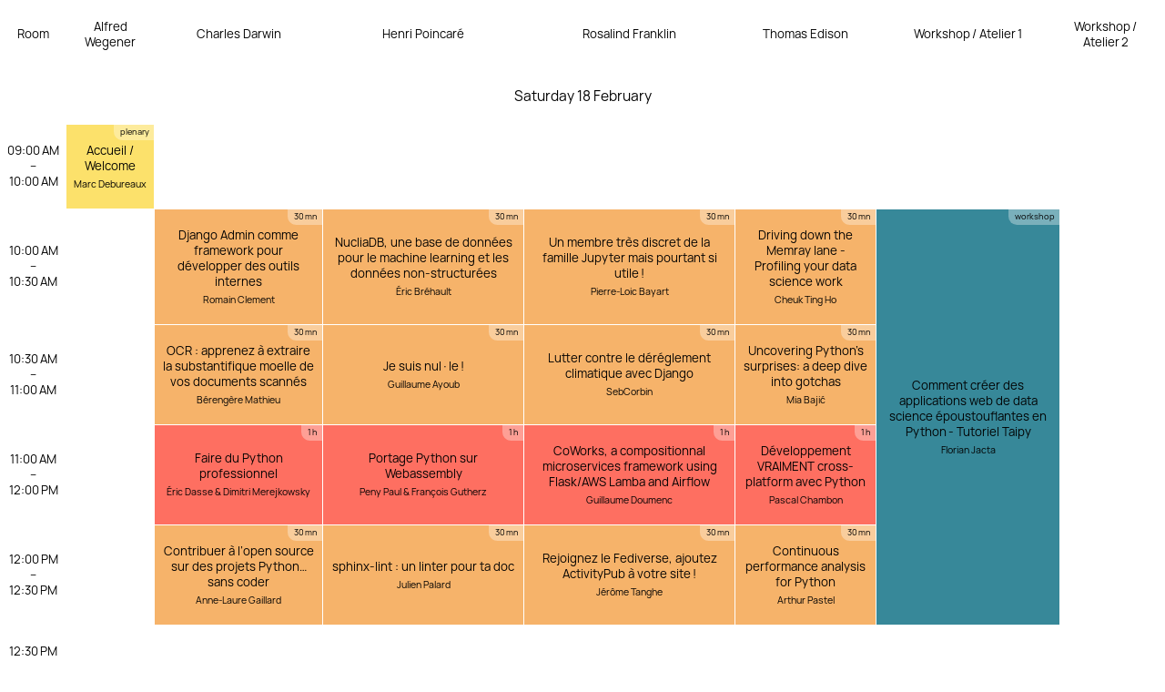

--- FILE ---
content_type: text/html; charset=utf-8
request_url: https://www.pycon.fr/2023/en/full-schedule.html
body_size: 5782
content:
<html lang="en">
  <head>
    <title>PyConFR 2023</title>
    <meta charset="utf-8" />
    <link rel="stylesheet" href="/2023/static/css/schedule.css" />
  </head>
  <body>
    <table class="table table-bordered text-center">
<tr><td>Room</td><td colspan="1">Alfred Wegener<br/><b></b></td><td colspan="1">Charles Darwin<br/><b></b></td><td colspan="1">Henri Poincaré<br/><b></b></td><td colspan="1">Rosalind Franklin<br/><b></b></td><td colspan="1">Thomas Edison<br/><b></b></td><td colspan="1">Workshop / Atelier 1<br/><b></b></td><td colspan="1">Workshop / Atelier 2<br/><b></b></td><td colspan="11">[Salles]<br/><b></b></td></tr>
<tr><td colspan="19"><h3>Thursday 16 February</h3></td></tr><tr><td>10:00 AM – 06:00 PM</td><td colspan="1"></td><td colspan="1"></td><td colspan="1"></td><td colspan="1"></td><td colspan="1"></td><td colspan="1"></td><td colspan="1"></td><td bgcolor="#62a0ea" rowspan="1">Traduction de la doc’ de Python en Français<br/><em>Julien Palard</em></td><td bgcolor="#62a0ea" rowspan="1">Sprint sur le projet « Witness Angel »<br/><em>Pascal Chambon</em></td><td bgcolor="#62a0ea" rowspan="1">Complete the work on Modoboa v2<br/><em>Antoine Nguyen</em></td><td bgcolor="#62a0ea" rowspan="1">Améliorer l'algorithme de détection de proximité de polygone pour l'étude du potentiel géothermique individuel (transition EnR)<br/><em>Aurélien Péré</em></td><td bgcolor="#62a0ea" rowspan="1">Amélioration de ReservoirPy, un outil simple de Reservoir Computing<br/><em>Nathan Trouvain, Xavier Hinaut &amp; Deepayan Das</em></td><td bgcolor="#62a0ea" rowspan="1">Developing community plugins for Argilla: an open-source platform for data-centric NLP<br/><em>David Berenstein &amp; Keith</em></td><td bgcolor="#62a0ea" rowspan="1">Improve tests for Zou/Kitsu API (Flask)<br/><em>Nicolas Ledez</em></td><td bgcolor="#62a0ea" rowspan="1">Sardine : improvisation musicale avec Python 3.10+<br/><em>Raphaël Forment</em></td><td bgcolor="#62a0ea" rowspan="1">Développements de correctifs et tests des modules Ansible<br/><em>Michaël Scherer &amp; Pierre-Louis Bonicolli</em></td><td bgcolor="#62a0ea" rowspan="1">Release d'AnyBlok 2.0.0<br/><em>Jean-Sébastien Suzanne &amp; Verkest Pierre</em></td><td bgcolor="#62a0ea" rowspan="1">Rajout de fonctionnalités et créations de démos complètes et interactives pour Taipy<br/><em>Florian Jacta</em></td></tr><tr><td colspan="19"><h3>Saturday 18 February</h3></td></tr><tr><td>09:00 AM – 10:00 AM</td><td bgcolor="#fce16b" rowspan="1"><a href="/2023/en/talks/plenary.html#accueil-welcome" target="_parent">Accueil / Welcome</a><br/><em>Marc Debureaux</em></td><td colspan="1"></td><td colspan="1"></td><td colspan="1"></td><td colspan="1"></td><td colspan="1"></td><td colspan="1"></td><td colspan="11"></td></tr>
<tr><td>10:00 AM – 10:30 AM</td><td colspan="1"></td><td bgcolor="#f6b36a" rowspan="1"><a href="/2023/en/talks/30m.html#django-admin-comme-framework-p" target="_parent">Django Admin comme framework pour développer des outils internes</a><br/><em>Romain Clement</em></td><td bgcolor="#f6b36a" rowspan="1"><a href="/2023/en/talks/30m.html#nucliadb-une-base-de-donnees-p" target="_parent">NucliaDB, une base de données pour le machine learning et les données non-structurées</a><br/><em>Éric Bréhault</em></td><td bgcolor="#f6b36a" rowspan="1"><a href="/2023/en/talks/30m.html#un-membre-tres-discret-de-la-f" target="_parent">Un membre très discret de la famille Jupyter mais pourtant si utile !</a><br/><em>Pierre-Loic Bayart</em></td><td bgcolor="#f6b36a" rowspan="1"><a href="/2023/en/talks/30m.html#driving-down-the-memray-lane-p" target="_parent">Driving down the Memray lane - Profiling your data science work</a><br/><em>Cheuk Ting Ho</em></td><td bgcolor="#378899" rowspan="4"><a href="/2023/en/talks/workshop.html#comment-creer-des-applications" target="_parent">Comment créer des applications web de data science époustouflantes en Python - Tutoriel Taipy</a><br/><em>Florian Jacta</em></td><td colspan="1"></td><td colspan="11"></td></tr>
<tr><td>10:30 AM – 11:00 AM</td><td colspan="1"></td><td bgcolor="#f6b36a" rowspan="1"><a href="/2023/en/talks/30m.html#ocr-apprenez-a-extraire-la-sub" target="_parent">OCR : apprenez à extraire la substantifique moelle de vos documents scannés</a><br/><em>Bérengère Mathieu</em></td><td bgcolor="#f6b36a" rowspan="1"><a href="/2023/en/talks/30m.html#je-suis-nul-le" target="_parent">Je suis nul·le !</a><br/><em>Guillaume Ayoub</em></td><td bgcolor="#f6b36a" rowspan="1"><a href="/2023/en/talks/30m.html#lutter-contre-le-dereglement-c" target="_parent">Lutter contre le déréglement climatique avec Django</a><br/><em>SebCorbin</em></td><td bgcolor="#f6b36a" rowspan="1"><a href="/2023/en/talks/30m.html#uncovering-pythons-surprises-a" target="_parent">Uncovering Python’s surprises: a deep dive into gotchas</a><br/><em>Mia Bajić</em></td><td colspan="1"></td><td colspan="11"></td></tr>
<tr><td>11:00 AM – 12:00 PM</td><td colspan="1"></td><td bgcolor="#fe6f61" rowspan="1"><a href="/2023/en/talks/1h.html#faire-du-python-professionnel" target="_parent">Faire du Python professionnel</a><br/><em>Éric Dasse &amp; Dimitri Merejkowsky</em></td><td bgcolor="#fe6f61" rowspan="1"><a href="/2023/en/talks/1h.html#portage-python-sur-webassembly" target="_parent">Portage Python sur Webassembly</a><br/><em>Peny Paul &amp; François Gutherz</em></td><td bgcolor="#fe6f61" rowspan="1"><a href="/2023/en/talks/1h.html#coworks-a-compositionnal-micro" target="_parent">CoWorks, a compositionnal microservices framework using Flask/AWS Lamba and Airflow</a><br/><em>Guillaume Doumenc</em></td><td bgcolor="#fe6f61" rowspan="1"><a href="/2023/en/talks/1h.html#developpement-vraiment-cross-p" target="_parent">Développement VRAIMENT cross-platform avec Python</a><br/><em>Pascal Chambon</em></td><td colspan="1"></td><td colspan="11"></td></tr>
<tr><td>12:00 PM – 12:30 PM</td><td colspan="1"></td><td bgcolor="#f6b36a" rowspan="1"><a href="/2023/en/talks/30m.html#contribuer-a-lopen-source-sur" target="_parent">Contribuer à l’open source sur des projets Python… sans coder</a><br/><em>Anne-Laure Gaillard</em></td><td bgcolor="#f6b36a" rowspan="1"><a href="/2023/en/talks/30m.html#sphinx-lint-un-linter-pour-ta" target="_parent">sphinx-lint : un linter pour ta doc</a><br/><em>Julien Palard</em></td><td bgcolor="#f6b36a" rowspan="1"><a href="/2023/en/talks/30m.html#rejoignez-le-fediverse-ajoutez" target="_parent">Rejoignez le Fediverse, ajoutez ActivityPub à votre site !</a><br/><em>Jérôme Tanghe</em></td><td bgcolor="#f6b36a" rowspan="1"><a href="/2023/en/talks/30m.html#continuous-performance-analysi" target="_parent">Continuous performance analysis for Python</a><br/><em>Arthur Pastel</em></td><td colspan="1"></td><td colspan="11"></td></tr>
<tr><td>12:30 PM – 02:00 PM</td><td colspan="1"></td><td colspan="1"></td><td colspan="1"></td><td colspan="1"></td><td colspan="1"></td><td colspan="1"></td><td colspan="1"></td><td colspan="11"></td></tr>
<tr><td>02:00 PM – 02:30 PM</td><td colspan="1"></td><td bgcolor="#f6b36a" rowspan="1"><a href="/2023/en/talks/30m.html#a-la-decouverte-de-polars-ou-p" target="_parent">À la découverte de Polars (ou pourquoi vous pourriez quitter pandas)</a><br/><em>Olivier Hervieu</em></td><td bgcolor="#f6b36a" rowspan="1"><a href="/2023/en/talks/30m.html#writing-great-test-documentati" target="_parent">Writing Great Test Documentation</a><br/><em>David Andersson</em></td><td bgcolor="#f6b36a" rowspan="1"><a href="/2023/en/talks/30m.html#pyscript-for-data-science" target="_parent">PyScript for data science</a><br/><em>Sophia Yang</em></td><td bgcolor="#f6b36a" rowspan="1"><a href="/2023/en/talks/30m.html#fear-the-mutants-love-the-muta" target="_parent">Fear the mutants. Love the mutants.</a><br/><em>Max Kahan</em></td><td bgcolor="#378899" rowspan="4"><a href="/2023/en/talks/workshop.html#mettre-le-web-en-page-s-genere" target="_parent">Mettre le web en page(s) : générer un document PDF avec HTML et CSS</a><br/><em>Lucie Anglade</em></td><td bgcolor="#378899" rowspan="4"><a href="/2023/en/talks/workshop.html#faire-un-module-tryton" target="_parent">Faire un module Tryton</a><br/><em>Jean-Sébastien Suzanne</em></td><td colspan="11"></td></tr>
<tr><td>02:30 PM – 03:30 PM</td><td colspan="1"></td><td bgcolor="#fe6f61" rowspan="1"><a href="/2023/en/talks/1h.html#devenir-incollable-sur-les-cal" target="_parent">Devenir incollable sur les callables !</a><br/><em>Antoine Rozo</em></td><td bgcolor="#fe6f61" rowspan="1"><a href="/2023/en/talks/1h.html#zfs-un-stockage-fiable-puissan" target="_parent">ZFS: un stockage fiable, puissant et accessible.</a><br/><em>Fred</em></td><td bgcolor="#fe6f61" rowspan="1"><a href="/2023/en/talks/1h.html#python-moderne-et-fonctionnel" target="_parent">Python moderne et fonctionnel pour des logiciels robustes</a><br/><em>Guillaume Desforges</em></td><td bgcolor="#fe6f61" rowspan="1"><a href="/2023/en/talks/1h.html#deployer-du-backend-en-2023" target="_parent">Déployer du backend en 2023</a><br/><em>Nicolas Ledez</em></td><td colspan="11"></td></tr>
<tr><td>03:30 PM – 04:00 PM</td><td colspan="1"></td><td colspan="1"></td><td colspan="1"></td><td colspan="1"></td><td colspan="1"></td><td colspan="11"></td></tr>
<tr><td>04:00 PM – 04:30 PM</td><td colspan="1"></td><td bgcolor="#f6b36a" rowspan="1"><a href="/2023/en/talks/30m.html#monorepo-python-avec-environne" target="_parent">Monorepo Python avec environnements de développement reproductibles et CI scalable</a><br/><em>Clément Hurlin</em></td><td bgcolor="#f6b36a" rowspan="1"><a href="/2023/en/talks/30m.html#une-bonne-quantite-de-python-p" target="_parent">Une bonne quantité de Python peut-elle rendre Firefox moins vulnérable aux supply chain attacks ?</a><br/><em>Johan Lorenzo</em></td><td bgcolor="#f6b36a" rowspan="1"><a href="/2023/en/talks/30m.html#supercharging-jupyter-notebook" target="_parent">Supercharging Jupyter notebooks for effective storytelling</a><br/><em>Jo-fai Chow</em></td><td bgcolor="#f6b36a" rowspan="1"><a href="/2023/en/talks/30m.html#domain-driven-design-what-can" target="_parent">Domain-driven design: what can Python do for you?</a><br/><em>David Kremer</em></td><td colspan="11"></td></tr>
<tr><td>04:30 PM – 05:00 PM</td><td colspan="1"></td><td bgcolor="#f6b36a" rowspan="1"><a href="/2023/en/talks/30m.html#apprendre-python-cest-pour-tou" target="_parent">Apprendre Python, c’est pour tout le monde en 2023 ! 💞</a><br/><em>Thierry Chantier</em></td><td bgcolor="#f6b36a" rowspan="1"><a href="/2023/en/talks/30m.html#apprentissage-statistique-adap" target="_parent">Apprentissage statistique adapté aux données sales avec dirty-cat</a><br/><em>Jovan Stojanovic</em></td><td bgcolor="#f6b36a" rowspan="1"><a href="/2023/en/talks/30m.html#on-a-teste-pour-vous-methodolo" target="_parent">On a testé pour vous... méthodologie, outils</a><br/><em>Nicolas Ledez</em></td><td bgcolor="#f6b36a" rowspan="1"><a href="/2023/en/talks/30m.html#giving-and-receiving-great-fee" target="_parent">Giving and receiving great feedback through PRs</a><br/><em>David Andersson</em></td><td colspan="1"></td><td colspan="1"></td><td colspan="11"></td></tr>
<tr><td>05:00 PM – 05:30 PM</td><td bgcolor="#fce16b" rowspan="1"><a href="/2023/en/talks/plenary.html#cloture-du-samedi-saturday-clo" target="_parent">Clôture du samedi / Saturday closing</a><br/><em>Marc Debureaux</em></td><td colspan="1"></td><td colspan="1"></td><td colspan="1"></td><td colspan="1"></td><td colspan="1"></td><td colspan="1"></td><td colspan="11"></td></tr><tr><td colspan="19"><h3>Sunday 19 February</h3></td></tr><tr><td>09:00 AM – 10:00 AM</td><td bgcolor="#fce16b" rowspan="1"><a href="/2023/en/talks/plenary.html#assemblee-generale-de-lafpy" target="_parent">Assemblée générale de l’AFPy</a><br/><em>Marc Debureaux</em></td><td colspan="1"></td><td colspan="1"></td><td colspan="1"></td><td colspan="1"></td><td colspan="1"></td><td colspan="1"></td><td colspan="11"></td></tr>
<tr><td>10:00 AM – 10:30 AM</td><td bgcolor="#a57bb3" rowspan="4">Conférences éclair / Lightning talks<br/><em>Vous / You</em></td><td bgcolor="#f6b36a" rowspan="1"><a href="/2023/en/talks/30m.html#traitement-de-donnees-geograph" target="_parent">Traitement de données géographiques avec Rasterio, NumPy, Fiona et Shapely</a><br/><em>Arnaud Morvan</em></td><td bgcolor="#f6b36a" rowspan="1"><a href="/2023/en/talks/30m.html#rex-analyse-antivirus-des-fich" target="_parent">REX analyse antivirus des fichiers de la plateforme emplois de l’inclusion</a><br/><em>François Freitag</em></td><td bgcolor="#fe6f61" rowspan="2"><a href="/2023/en/talks/1h.html#accessibilite-numerique-faire" target="_parent">Accessibilité numérique : faire sa part quand on est développeur·euse backend</a><br/><em>Amaury Carrade</em></td><td bgcolor="#f6b36a" rowspan="1"><a href="/2023/en/talks/30m.html#introduction-to-sigstore-crypt" target="_parent">Introduction to Sigstore: cryptographic signatures made easier</a><br/><em>Maya Costantini</em></td><td bgcolor="#378899" rowspan="4"><a href="/2023/en/talks/workshop.html#initiation-a-django-a-travers" target="_parent">Initiation à Django à travers la création d'un blog</a><br/><em>Mauranne Lagneau &amp; Pierre Charlet</em></td><td colspan="1"></td><td colspan="11"></td></tr>
<tr><td>10:30 AM – 11:00 AM</td><td bgcolor="#f6b36a" rowspan="1"><a href="/2023/en/talks/30m.html#cerveau-biomarqueurs-et-deep-l" target="_parent">Cerveau, Biomarqueurs et Deep Learning</a><br/><em>Facundo Calcagno</em></td><td bgcolor="#f6b36a" rowspan="1"><a href="/2023/en/talks/30m.html#reinventer-le-tour-du-monde-en" target="_parent">Réinventer le tour du monde en (beaucoup) moins de 80 jours</a><br/><em>Bérengère Mathieu</em></td><td bgcolor="#f6b36a" rowspan="1"><a href="/2023/en/talks/30m.html#trying-no-gil-on-scientific-pr" target="_parent">Trying no GIL on scientific programming</a><br/><em>Cheuk Ting Ho</em></td><td colspan="1"></td><td colspan="11"></td></tr>
<tr><td>11:00 AM – 12:00 PM</td><td bgcolor="#fe6f61" rowspan="1"><a href="/2023/en/talks/1h.html#ou-il-est-question-de-gaufre-e" target="_parent">Où il est question de gaufre et d’internet</a><br/><em>Mindiell</em></td><td bgcolor="#fe6f61" rowspan="1"><a href="/2023/en/talks/1h.html#documentation-logiciel-libre-e" target="_parent">Documentation, logiciel libre et pérennité en arts numériques</a><br/><em>Édith Viau</em></td><td bgcolor="#fe6f61" rowspan="1"><a href="/2023/en/talks/1h.html#apport-du-langage-python-dans" target="_parent">Apport du langage Python dans un service de recherche hospitalière pour mener des analyses de deep learning</a><br/><em>Clément Benoist</em></td><td bgcolor="#fe6f61" rowspan="1"><a href="/2023/en/talks/1h.html#fixed-bugs-nest-peut-etre-pas" target="_parent">« Fixed bugs » n’est peut-être pas le meilleur message de commit</a><br/><em>Raphaël Gomès</em></td><td colspan="1"></td><td colspan="11"></td></tr>
<tr><td>12:00 PM – 12:30 PM</td><td bgcolor="#f6b36a" rowspan="1"><a href="/2023/en/talks/30m.html#psycopg-troisieme-du-nom" target="_parent">Psycopg, troisième du nom</a><br/><em>Denis Laxalde</em></td><td bgcolor="#f6b36a" rowspan="1"><a href="/2023/en/talks/30m.html#j-ai-hacke-ma-chaudiere-pour-a" target="_parent">J'ai hacké ma chaudière pour avoir un thermostat !</a><br/><em>Pierre Verkest</em></td><td bgcolor="#f6b36a" rowspan="1"><a href="/2023/en/talks/30m.html#python-web-performance-101-unc" target="_parent">Python web performance 101: uncovering the root causes</a><br/><em>Alex Ptakhin</em></td><td bgcolor="#f6b36a" rowspan="1"><a href="/2023/en/talks/30m.html#from-a-python-script-to-an-ope" target="_parent">From a Python script to an open-source project</a><br/><em>Kanishk Pachauri</em></td><td colspan="1"></td><td colspan="11"></td></tr>
<tr><td>12:30 PM – 01:00 PM</td><td colspan="1"></td><td colspan="1"></td><td colspan="1"></td><td colspan="1"></td><td colspan="1"></td><td colspan="1"></td><td colspan="1"></td><td colspan="11"></td></tr>
<tr><td>01:00 PM – 02:00 PM</td><td colspan="1"></td><td colspan="1"></td><td colspan="1"></td><td colspan="1"></td><td colspan="1"></td><td bgcolor="#378899" rowspan="4"><a href="/2023/en/talks/workshop.html#le-zen-de-python-applique-a-la" target="_parent">Le Zen de Python appliqué à la production de jeux vidéo</a><br/><em>Thomas Iwaszko</em></td><td bgcolor="#378899" rowspan="4"><a href="/2023/en/talks/workshop.html#le-reseau-de-neurones-qui-ecri" target="_parent">Le réseau de neurones qui écrivait des romans</a><br/><em>Bérengère Mathieu &amp; Cécile Hannotte</em></td><td colspan="11"></td></tr>
<tr><td>02:00 PM – 02:30 PM</td><td colspan="1"></td><td bgcolor="#f6b36a" rowspan="1"><a href="/2023/en/talks/30m.html#geographic-visualization-using" target="_parent">Geographic visualization using Streamlit</a><br/><em>Mickaël Carlos</em></td><td bgcolor="#f6b36a" rowspan="1"><a href="/2023/en/talks/30m.html#transformez-vos-algorithmes-de" target="_parent">Transformez vos algorithmes de données/IA en applications web complètes en un rien de temps avec Taipy</a><br/><em>Florian Jacta</em></td><td bgcolor="#f6b36a" rowspan="1"><a href="/2023/en/talks/30m.html#pip-install-malware" target="_parent">pip install malware</a><br/><em>Max Kahan</em></td><td bgcolor="#f6b36a" rowspan="1"><a href="/2023/en/talks/30m.html#interactive-holoviz-visualizat" target="_parent">Interactive HoloViz Visualization and Dashboards</a><br/><em>Sophia Yang</em></td><td colspan="11"></td></tr>
<tr><td>02:30 PM – 03:00 PM</td><td colspan="1"></td><td bgcolor="#f6b36a" rowspan="1"><a href="/2023/en/talks/30m.html#monitorez-vos-applications-pyt" target="_parent">Monitorez vos applications Python (et pas uniquement votre infra)</a><br/><em>Lionel Porcheron</em></td><td bgcolor="#f6b36a" rowspan="1"><a href="/2023/en/talks/30m.html#nua-un-paas-open-source-en-pyt" target="_parent">Nua, un PaaS open source en Python pour l'auto-hébergement de vos applications</a><br/><em>Stéfane Fermigier</em></td><td bgcolor="#f6b36a" rowspan="1"><a href="/2023/en/talks/30m.html#introduction-a-devops-le-vrai" target="_parent">Introduction à Devops (le vrai)</a><br/><em>Nicolas Ledez</em></td><td bgcolor="#f6b36a" rowspan="1"><a href="/2023/en/talks/30m.html#cloud-infrastructure-from-pyth" target="_parent">Cloud infrastructure from Python code: how far could we go?</a><br/><em>Asher Sterkin</em></td><td colspan="11"></td></tr>
<tr><td>03:00 PM – 03:30 PM</td><td colspan="1"></td><td bgcolor="#f6b36a" rowspan="1"><a href="/2023/en/talks/30m.html#gemseo-une-bibliotheque-pour-l" target="_parent">GEMSEO : une bibliothèque pour l’optimisation multi-disciplinaire</a><br/><em>Jean-Christophe Giret &amp; Antoine Dechaume</em></td><td bgcolor="#f6b36a" rowspan="1"><a href="/2023/en/talks/30m.html#garder-le-controle-de-ses-donn" target="_parent">Garder le contrôle de ses données géolocalisées avant de les partager</a><br/><em>Fred</em></td><td bgcolor="#f6b36a" rowspan="1"><a href="/2023/en/talks/30m.html#interactive-web-pages-with-dja" target="_parent">Interactive web pages with Django or Flask, without writing JavaScript</a><br/><em>Coen de Groot</em></td><td bgcolor="#f6b36a" rowspan="1"><a href="/2023/en/talks/30m.html#the-power-of-aws-chalice-for-q" target="_parent">The power of AWS Chalice for quick serverless API development in Python</a><br/><em>Namrata Kankaria</em></td><td colspan="11"></td></tr>
<tr><td>03:30 PM – 04:00 PM</td><td bgcolor="#fce16b" rowspan="1"><a href="/2023/en/talks/plenary.html#cloture-du-dimanche-sunday-clo" target="_parent">Clôture du dimanche / Sunday closing</a><br/><em>Marc Debureaux</em></td><td colspan="1"></td><td colspan="1"></td><td colspan="1"></td><td colspan="1"></td><td colspan="1"></td><td colspan="1"></td><td colspan="11"></td></tr>
</table>
  </body>
</html>

--- FILE ---
content_type: text/css
request_url: https://www.pycon.fr/2023/static/css/schedule.css
body_size: 1368
content:
@charset "UTF-8";
@font-face {
  font-family: Manrope;
  font-weight: 100 400;
  font-style: normal;
  src: url(/2023/static/fonts/manrope/Manrope-Regular.otf); }

html {
  font-family: Manrope;
  padding: 0; }

body {
  margin: 0;
  padding: 0; }

table {
  border-spacing: 1px;
  font-size: 10pt;
  line-height: 1.3; }
  table em {
    display: inline-block;
    font-size: 0.8em;
    font-style: normal;
    margin-top: 0.5em; }

tr td:first-child[colspan] {
  background: white;
  position: sticky;
  top: 5em;
  z-index: 1; }
  tr td:first-child[colspan] h3 {
    margin: 0; }

tr:first-child {
  height: 5em;
  position: sticky;
  top: 0;
  z-index: 1; }
  tr:first-child td {
    background: white; }
    tr:first-child td:last-of-type {
      display: none; }

tr:nth-child(2), tr:nth-child(3) {
  display: none; }

td {
  position: relative;
  padding: 1.5em 0.5em;
  text-align: center; }

a {
  color: inherit; }

td:not(:hover) a {
  text-decoration: inherit; }

[bgcolor]::before {
  background: #fff5;
  border-radius: 0 0 0 1em;
  font-size: 0.7em;
  padding: 0.25em 0.5em 0.25em 0.75em;
  position: absolute;
  right: 0;
  top: 0; }

[bgcolor="#f6b36a"]::before {
  content: "30 mn"; }

[bgcolor="#fe6f61"]::before {
  content: "1 h"; }

[lang="en"] [bgcolor="#378899"]::before {
  content: "workshop"; }

[lang="fr"] [bgcolor="#378899"]::before {
  content: "atelier"; }

[lang="en"] [bgcolor="#fce16b"]::before {
  content: "plenary"; }

[lang="fr"] [bgcolor="#fce16b"]::before {
  content: "plénière"; }

/*# sourceMappingURL=schedule.css.map */